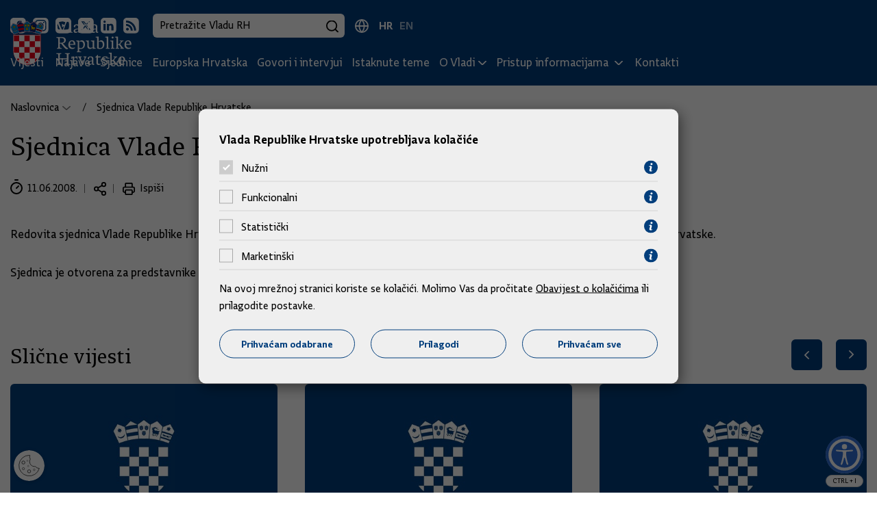

--- FILE ---
content_type: text/html; charset=utf-8
request_url: https://vlada.gov.hr/print.aspx?id=2899&url=print
body_size: 18372
content:

<!DOCTYPE html>
<html lang="hr">

<head>



            <script src="/Scripts/gd-cookie-config.js"></script>
        <script src="/Scripts/gd-cookie.js"></script>
 
    <meta charset="utf-8">
    <meta http-equiv="X-UA-Compatible" content="IE=edge">
    <meta name="viewport" content="width=device-width, initial-scale=1, user-scalable=yes">

    <title>Sjednica Vlade Republike Hrvatske | Vlada Republike Hrvatske</title>
    <base href="/">
    <meta name="description" content="">
    <meta name="robots" />
    <meta name="author" content="Globaldizajn d.o.o.">

    <meta property="og:title" content="Sjednica Vlade Republike Hrvatske" />
    <meta property="og:description" content="" />
    <meta property="og:image" content="/img/placeholder.jpg?preset=article-main-img" />
    <meta property="og:url" content="http://vlada.gov.hr/print.aspx?id=2899&amp;url=print" />
    <meta property="og:type" content="website" />

    <link rel="apple-touch-icon" sizes="180x180" href="/img/favicon/apple-touch-icon.png">
    <link rel="icon" type="image/svg+xml" href="/img/favicon/favicon.svg">
    <link rel="icon" type="image/png" href="/img/favicon/favicon-96x96.png" sizes="96x96">
    <link rel="shortcut icon" href="/img/favicon/favicon.ico?v=2">


    <link href="/cssbundle?v=JKqBcI0ttsYXwp1TK36vT5ZSlQHtRzNfFx5SdBySXMQ1" rel="stylesheet"/>




    <script>
        var prefix = "/";
        var lng = "hr";
        var lngId = "2";
        const loadMoreUrl = '/Home/LoadMore';
        var vijestiUrl = 'https://vlada.gov.hr/vijesti/8';

    </script>


    <script async src="https://www.googletagmanager.com/gtag/js?id=UA-138009196-1"></script>
    <script>
        window.dataLayer = window.dataLayer || [];
        function gtag() { dataLayer.push(arguments); }
        gtag('js', new Date());

        gtag('config', 'UA-138009196-1');
        gtag('config', 'UA-52417765-3');
    </script>

</head>

<body>
 


    <a href="#SubpageScreen" class="screen-reader-text js-anchor">
        Preskoči na glavni sadržaj
    </a>
    <div class="dark-overlay"></div>
    <div class="hidden-side-nav">
        <a href="javascript:void();" class="close-nav">
            Zatvori
            <span class="close-nav-ico"></span>
        </a>
        <ul>
            <li class="nav-mobile-wrapper">
                <div class="nav-mobile-container"></div>
            </li>
        </ul>
    </div>

    <header>
        <div class="top-bar">
            <div class="top-bar-content">
                <div class="top-bar-right">
                    <ul class="social-list">
                        <li>
                            <a href="https://www.facebook.com/HrvatskaVlada" target="_blank">
                                <svg width="23" height="23" viewBox="0 0 23 23" fill="none" xmlns="http://www.w3.org/2000/svg">
                                    <path d="M21.129 1.512C20.6526 1.03315 20.0864 0.653081 19.4628 0.393613C18.8392 0.134144 18.1704 0.000380748 17.495 0H5.146C3.78241 0.00395742 2.47581 0.547394 1.5116 1.5116C0.547394 2.47581 0.00395742 3.78241 0 5.146L0 17.495C0.00395742 18.8586 0.547394 20.1652 1.5116 21.1294C2.47581 22.0936 3.78241 22.637 5.146 22.641H9.73V14.358H6.949V11.116H9.73V8.727C9.67337 8.16189 9.74105 7.59124 9.92827 7.05505C10.1155 6.51887 10.4177 6.03012 10.8138 5.62309C11.2099 5.21606 11.6902 4.90059 12.2211 4.69881C12.752 4.49703 13.3206 4.41381 13.887 4.455C14.7204 4.4515 15.5533 4.4939 16.382 4.582V7.476H14.682C13.339 7.476 13.082 8.115 13.082 9.051V11.116H16.292L15.874 14.358H13.077V22.64H17.495C18.8586 22.636 20.1652 22.0926 21.1294 21.1284C22.0936 20.1642 22.637 18.8576 22.641 17.494V5.146C22.6406 4.47056 22.5069 3.80184 22.2474 3.17822C21.9879 2.5546 21.6079 1.98836 21.129 1.512Z" fill="white" />
                                </svg>
                            </a>
                        </li>
                        <li>
                            <a href="https://www.instagram.com/vlada__rh/?hl=en" target="_blank">
                                <svg width="23" height="23" viewBox="0 0 23 23" fill="none" xmlns="http://www.w3.org/2000/svg">
                                    <path d="M21.129 1.513C20.6527 1.03397 20.0865 0.653716 19.4629 0.394074C18.8393 0.134432 18.1705 0.000511833 17.495 0L5.146 0C3.78241 0.00395742 2.4758 0.547394 1.5116 1.5116C0.547391 2.47581 0.00395742 3.78241 0 5.146V17.5C0.00395742 18.8636 0.547391 20.1702 1.5116 21.1344C2.4758 22.0986 3.78241 22.642 5.146 22.646H17.495C18.8584 22.6418 20.1648 22.0982 21.1288 21.134C22.0927 20.1699 22.6361 18.8634 22.64 17.5V5.147C22.6398 4.47162 22.5062 3.80293 22.2469 3.17931C21.9876 2.55568 21.6077 1.98941 21.129 1.513ZM19.576 14.746C19.5622 15.435 19.4316 16.1166 19.19 16.762C18.9766 17.3137 18.6503 17.8148 18.2321 18.233C17.8138 18.6513 17.3127 18.9776 16.761 19.191C16.1156 19.4325 15.434 19.563 14.745 19.577C13.859 19.617 13.576 19.627 11.32 19.627C9.06401 19.627 8.78202 19.617 7.89502 19.577C7.20604 19.5631 6.52437 19.4326 5.879 19.191C5.32729 18.9776 4.82624 18.6513 4.40796 18.233C3.98968 17.8148 3.6634 17.3137 3.45001 16.762C3.20826 16.1167 3.07773 15.435 3.064 14.746C3.023 13.86 3.01401 13.577 3.01401 11.321C3.01401 9.065 3.024 8.782 3.064 7.896C3.07773 7.20701 3.20826 6.52534 3.45001 5.88C3.66351 5.32835 3.98984 4.82736 4.40811 4.40909C4.82638 3.99082 5.32735 3.6645 5.879 3.451C6.52431 3.20916 7.20602 3.07864 7.89502 3.065C8.78102 3.025 9.06401 3.015 11.32 3.015C13.576 3.015 13.859 3.025 14.745 3.065C15.434 3.07868 16.1157 3.2092 16.761 3.451C17.3127 3.6645 17.8136 3.99082 18.2319 4.40909C18.6502 4.82736 18.9765 5.32835 19.19 5.88C19.4321 6.52664 19.5626 7.20967 19.576 7.9C19.617 8.786 19.626 9.069 19.626 11.325C19.626 13.581 19.617 13.864 19.576 14.75" fill="white" />
                                    <path d="M11.32 8.552C10.7724 8.552 10.237 8.7144 9.78163 9.01866C9.32627 9.32292 8.97138 9.75538 8.7618 10.2614C8.55222 10.7673 8.49739 11.3241 8.60423 11.8612C8.71108 12.3983 8.9748 12.8917 9.36205 13.279C9.7493 13.6662 10.2427 13.93 10.7798 14.0368C11.3169 14.1436 11.8737 14.0888 12.3797 13.8792C12.8856 13.6696 13.3181 13.3147 13.6224 12.8594C13.9266 12.404 14.089 11.8687 14.089 11.321C14.089 10.5866 13.7973 9.88231 13.278 9.36302C12.7587 8.84373 12.0544 8.552 11.32 8.552Z" fill="white" />
                                    <path d="M17.796 6.42196C17.6577 6.06373 17.446 5.73842 17.1743 5.46698C16.9027 5.19554 16.5773 4.984 16.219 4.84596C15.7252 4.66289 15.2036 4.56615 14.677 4.55996C13.801 4.51996 13.539 4.51196 11.321 4.51196C9.10298 4.51196 8.84097 4.52096 7.96497 4.55996C7.43803 4.56607 6.91608 4.66282 6.42197 4.84596C6.06389 4.98422 5.7387 5.19586 5.46729 5.46728C5.19587 5.73869 4.98424 6.06389 4.84598 6.42196C4.66308 6.9158 4.56633 7.43738 4.55997 7.96396C4.51997 8.83996 4.51196 9.10296 4.51196 11.321C4.51196 13.539 4.51997 13.801 4.55997 14.677C4.56636 15.2039 4.6631 15.7258 4.84598 16.22C4.98413 16.5781 5.19573 16.9034 5.46716 17.1748C5.73859 17.4462 6.06383 17.6578 6.42197 17.796C6.91612 17.979 7.43805 18.0757 7.96497 18.082C8.84097 18.122 9.10298 18.131 11.321 18.131C13.539 18.131 13.802 18.122 14.677 18.082C15.2036 18.0756 15.7251 17.9789 16.219 17.796C16.5773 17.658 16.9028 17.4465 17.1744 17.175C17.446 16.9036 17.6578 16.5782 17.796 16.22C17.979 15.7258 18.0757 15.2039 18.082 14.677C18.122 13.801 18.13 13.539 18.13 11.321C18.13 9.10296 18.122 8.83996 18.082 7.96396C18.0757 7.43737 17.979 6.91577 17.796 6.42196ZM11.322 15.586C10.4784 15.586 9.65383 15.3358 8.95245 14.8672C8.25108 14.3985 7.70443 13.7324 7.38162 12.9531C7.05881 12.1738 6.97435 11.3162 7.13892 10.4889C7.30348 9.66157 7.70968 8.90162 8.30615 8.30515C8.90262 7.70868 9.66257 7.30248 10.4899 7.13791C11.3172 6.97335 12.1748 7.05781 12.9541 7.38062C13.7335 7.70342 14.3996 8.25008 14.8682 8.95145C15.3368 9.65283 15.587 10.4774 15.587 11.321C15.587 12.4521 15.1376 13.5369 14.3378 14.3368C13.5379 15.1366 12.4531 15.586 11.322 15.586ZM15.756 7.88596C15.5582 7.88596 15.3649 7.82732 15.2004 7.71743C15.036 7.60755 14.9078 7.45137 14.8321 7.26865C14.7564 7.08592 14.7366 6.88485 14.7752 6.69087C14.8138 6.49689 14.909 6.31871 15.0489 6.17886C15.1887 6.039 15.3669 5.94376 15.5609 5.90518C15.7549 5.86659 15.9559 5.88639 16.1386 5.96208C16.3214 6.03777 16.4776 6.16594 16.5874 6.33039C16.6973 6.49484 16.756 6.68818 16.756 6.88596C16.756 7.15118 16.6506 7.40553 16.4631 7.59307C16.2755 7.78061 16.0212 7.88596 15.756 7.88596Z" fill="white" />
                                </svg>

                            </a>
                        </li>

                        <li>
                            <a href="https://www.youtube.com/user/wwwvladahr" target="_blank">
                                <svg width="23" height="23" viewBox="0 0 23 23" fill="none" xmlns="http://www.w3.org/2000/svg">
                                    <path d="M21.129 1.512C20.6527 1.03315 20.0864 0.653081 19.4628 0.393613C18.8392 0.134144 18.1704 0.000380748 17.495 0L5.146 0C3.78241 0.00395742 2.4758 0.547394 1.5116 1.5116C0.547391 2.47581 0.00395742 3.78241 0 5.146V17.5C0.00395742 18.8636 0.547391 20.1702 1.5116 21.1344C2.4758 22.0986 3.78241 22.642 5.146 22.646H17.495C18.8586 22.642 20.1652 22.0986 21.1294 21.1344C22.0936 20.1702 22.637 18.8636 22.641 17.5V5.147C22.6406 4.47156 22.5068 3.80284 22.2474 3.17922C21.9879 2.5556 21.6079 1.98936 21.129 1.513M19.448 15.432C19.3522 15.793 19.1632 16.1226 18.8999 16.3876C18.6366 16.6526 18.3084 16.8438 17.948 16.942C15.7489 17.2065 13.5348 17.3257 11.32 17.299C9.10523 17.3257 6.89111 17.2065 4.69202 16.942C4.33162 16.8438 4.00337 16.6526 3.74011 16.3876C3.47686 16.1226 3.28785 15.793 3.19202 15.432C2.9477 14.0758 2.82919 12.7 2.83801 11.322C2.82918 9.94402 2.94768 8.56817 3.19202 7.212C3.28785 6.85096 3.47686 6.52144 3.74011 6.25643C4.00337 5.99142 4.33162 5.80023 4.69202 5.702C9.09787 5.22613 13.5421 5.22613 17.948 5.702C18.3084 5.80023 18.6366 5.99142 18.8999 6.25643C19.1632 6.52144 19.3522 6.85096 19.448 7.212C19.6924 8.56817 19.8109 9.94402 19.802 11.322C19.8109 12.7 19.6924 14.0758 19.448 15.432Z" fill="white" />
                                    <path d="M9.58496 13.8441L14.019 11.3211L9.58496 8.79907V13.8441Z" fill="white" />
                                </svg>
                            </a>
                        </li>
                        <li>
                            <a href="https://twitter.com/VladaRH" target="_blank">
                                <svg width="23" height="23" viewBox="0 0 23 23" fill="none" xmlns="http://www.w3.org/2000/svg">
                                    <path d="M21.1289 1.511C20.6525 1.03233 20.0863 0.652447 19.4626 0.393151C18.839 0.133855 18.1702 0.000249644 17.4949 0L5.146 0C3.78233 0.00369488 2.47549 0.547048 1.51123 1.51131C0.546968 2.47557 0.00369488 3.78233 0 5.146V17.495C0.00395866 18.8585 0.547485 20.165 1.51172 21.129C2.47595 22.0931 3.7825 22.6363 5.146 22.64H17.4949C18.8584 22.6363 20.1652 22.0931 21.1294 21.129C22.0936 20.165 22.6372 18.8585 22.6411 17.495V5.146C22.6409 4.47063 22.5071 3.80195 22.2478 3.17834C21.9885 2.55472 21.6086 1.98845 21.1299 1.512M13.9109 17.437L10.6411 13.161L6.89893 17.437H4.81909L9.66797 11.895L4.552 5.205H8.83301L11.79 9.113L15.209 5.205H17.2839L12.751 10.386L18.084 17.436L13.9109 17.437Z" fill="white" />
                                    <path d="M6.97705 6.3811L14.4829 16.1941H15.6331L8.21094 6.3811H6.97705Z" fill="white" />
                                </svg>
                            </a>
                        </li>
                        <li>
                            <a href="https://www.linkedin.com/company/vlada-republike-hrvatske" target="_blank">
                                <svg width="23" height="23" viewBox="0 0 23 23" fill="none" xmlns="http://www.w3.org/2000/svg">
                                    <path d="M11.3198 22.642H17.4949C18.8585 22.6383 20.1654 22.095 21.1296 21.1307C22.0939 20.1664 22.6372 18.8597 22.6409 17.496V5.147C22.6374 3.78316 22.0942 2.47614 21.1299 1.51166C20.1656 0.547186 18.8587 0.00369604 17.4949 0L5.146 0C3.7825 0.00369367 2.47595 0.546909 1.51172 1.51096C0.547485 2.475 0.00395866 3.78151 0 5.145V17.5C0.00395742 18.8636 0.547269 20.1702 1.51147 21.1344C2.47568 22.0986 3.78241 22.642 5.146 22.646L11.3198 22.642ZM9.06299 8.908H12.196V9.914C12.5518 9.51916 12.9876 9.2049 13.4746 8.99225C13.9616 8.7796 14.4886 8.67348 15.02 8.681C17.081 8.681 18.627 10.041 18.627 13.009V18.556H15.4939V13.4C15.4939 12.1 15.041 11.215 13.907 11.215C13.552 11.217 13.2067 11.332 12.9214 11.5432C12.6361 11.7544 12.4253 12.051 12.3198 12.39C12.2303 12.6411 12.1885 12.9066 12.196 13.173V18.555H9.06299V8.908ZM5.66284 4.087C5.88555 4.07991 6.10749 4.11887 6.31445 4.20144C6.52142 4.28402 6.70905 4.40842 6.86572 4.56687C7.02239 4.72532 7.14463 4.91441 7.22485 5.12229C7.30508 5.33018 7.34164 5.55238 7.33203 5.775C7.33886 5.99772 7.29962 6.21946 7.2168 6.42632C7.13398 6.63319 7.00922 6.82073 6.85059 6.97721C6.69195 7.13369 6.50266 7.25574 6.29468 7.33572C6.0867 7.41569 5.86445 7.45188 5.64185 7.442C5.42278 7.44898 5.2048 7.41035 5.00146 7.32854C4.79813 7.24673 4.61388 7.12353 4.46069 6.96678C4.30751 6.81002 4.18867 6.62313 4.11157 6.41796C4.03447 6.2128 4.00091 5.99384 4.01294 5.775C3.99747 5.55267 4.02909 5.32959 4.10596 5.1204C4.18282 4.91121 4.30325 4.72065 4.45898 4.56123C4.61472 4.40181 4.80243 4.27714 5.00977 4.1954C5.2171 4.11367 5.44021 4.07673 5.66284 4.087ZM4.09595 8.908H7.229V18.556H4.09595V8.908Z" fill="white" />
                                </svg>
                            </a>
                        </li>
                        <li>
                            <a href="https://vlada.gov.hr/rss/18210">
                                <svg width="23" height="23" viewBox="0 0 23 23" fill="none" xmlns="http://www.w3.org/2000/svg">
                                    <path d="M17.4951 0H5.146C3.78233 0.00369488 2.47549 0.547048 1.51123 1.51131C0.546968 2.47557 0.00369488 3.78233 0 5.146V17.495C0.00395866 18.8585 0.547485 20.165 1.51172 21.129C2.47595 22.0931 3.7825 22.6363 5.146 22.64H17.4951C18.8585 22.636 20.1647 22.0927 21.1289 21.1288C22.0931 20.1648 22.6369 18.8584 22.6411 17.495V5.146C22.6372 3.78241 22.0936 2.47581 21.1294 1.5116C20.1652 0.547394 18.8587 0.00395742 17.4951 0ZM6.01807 18.626C5.6225 18.626 5.23564 18.5087 4.90674 18.2889C4.57784 18.0692 4.32179 17.7568 4.17041 17.3914C4.01903 17.0259 3.97947 16.6238 4.05664 16.2358C4.13381 15.8479 4.3243 15.4915 4.604 15.2118C4.88371 14.9321 5.23997 14.7416 5.62793 14.6644C6.01589 14.5873 6.41775 14.6269 6.7832 14.7782C7.14866 14.9296 7.46139 15.186 7.68115 15.5149C7.90092 15.8438 8.01807 16.2304 8.01807 16.626C8.01807 17.1564 7.8072 17.6651 7.43213 18.0402C7.05706 18.4153 6.5485 18.626 6.01807 18.626ZM10.8608 18.626C10.8606 16.81 10.1392 15.0684 8.85498 13.7844C7.57076 12.5003 5.82921 11.779 4.01318 11.779V8.94C6.58207 8.94 9.04583 9.96049 10.8623 11.777C12.6788 13.5934 13.6992 16.0571 13.6992 18.626H10.8608ZM15.7041 18.626C15.7041 15.5256 14.4726 12.5522 12.2803 10.3599C10.088 8.16762 7.11454 6.936 4.01416 6.936V4.014C5.93317 4.014 7.83351 4.39198 9.60645 5.12635C11.3794 5.86072 12.9902 6.93711 14.3472 8.29405C15.7041 9.65099 16.7803 11.2619 17.5146 13.0348C18.249 14.8078 18.627 16.708 18.627 18.627L15.7041 18.626Z" fill="white" />
                                </svg>
                            </a>
                        </li>

                    </ul>
                    <div class="search-box-desktop-container">
                        <form class="search-box" action="https://vlada.gov.hr/rezultati-pretrazivanja/49" method="get">
                            <input type="text" placeholder="Pretražite Vladu RH" name="pojam" class="search-input">
                            <button type="submit" class="search-icon"></button>
                        </form>
                    </div>

                    <button type="button" class="search-box-trigger-mobile"></button>

                    <ul class="language-selector">
                        <li class="active">
                            <a href="/">HR</a>
                        </li>
                        <li class="">
                            <a href="/en">EN</a>
                        </li>
                    </ul>
                </div>
            </div>
        </div>
        <nav class="main-nav">
            <div class="container">
                <div class="nav-desktop-container">
                    <a href="/" class="logo">
                        <img src="/img/vlada-rh-logo.svg" alt="Vlada Republike Hrvatske">
                    </a>
<ul class="nav-menu nav-list">
        <li class="">
                <a href="https://vlada.gov.hr/vijesti/8">
                    Vijesti
                </a>
        </li>
        <li class="">
                <a href="https://vlada.gov.hr/najave/45547">
                    Najave
                </a>
        </li>
        <li class="">
                <a href="https://vlada.gov.hr/sjednice/9">
                    Sjednice
                </a>
        </li>
        <li class="">
                <a href="https://vlada.gov.hr/europska-hrvatska/45605">
                    Europska Hrvatska
                </a>
        </li>
        <li class="">
                <a href="https://vlada.gov.hr/govori-i-intervjui/25293">
                    Govori i intervjui
                </a>
        </li>
        <li class="">
                <a href="https://vlada.gov.hr/istaknute-teme/11">
                    Istaknute teme
                </a>
        </li>
        <li class="has-submenu">
                <a href="#" class="submenu-toggle">O Vladi</a>
                <ul class="submenu">
                        <li>
                            <a href="https://vlada.gov.hr/kako-funkcionira-vlada/64">
                                Kako funkcionira Vlada
                            </a>
                        </li>
                        <li>
                            <a href="https://vlada.gov.hr/predsjednik-vlade-65/65">
                                Predsjednik Vlade
                            </a>
                        </li>
                        <li>
                            <a href="https://vlada.gov.hr/vlada/66">
                                Vlada
                            </a>
                        </li>
                        <li>
                            <a href="https://vlada.gov.hr/prethodne-vlade/68">
                                Prethodne Vlade
                            </a>
                        </li>
                </ul>
        </li>
        <li class="has-submenu">
                <a href="#" class="submenu-toggle">Pristup informacijama </a>
                <ul class="submenu">
                        <li>
                            <a href="https://vlada.gov.hr/sluzbenik-za-informiranje/11860">
                                Službenik za informiranje 
                            </a>
                        </li>
                        <li>
                            <a href="https://vlada.gov.hr/financijski-dokumenti/14811">
                                Financijski dokumenti
                            </a>
                        </li>
                        <li>
                            <a href="https://vlada.gov.hr/zakoni-i-ostali-propisi/14664">
                                Zakoni i ostali propisi
                            </a>
                        </li>
                        <li>
                            <a href="https://vlada.gov.hr/javna-nabava/11865">
                                Javna nabava
                            </a>
                        </li>
                        <li>
                            <a href="https://vlada.gov.hr/programi-strategije-planovi-i-izvjesca/14636">
                                Programi, strategije, planovi i izvješća 
                            </a>
                        </li>
                        <li>
                            <a href="https://vlada.gov.hr/zaposljavanje/14662">
                                Zapošljavanje
                            </a>
                        </li>
                        <li>
                            <a href="https://vlada.gov.hr/popisi-i-ostale-informacije/14663">
                                Popisi i ostale informacije
                            </a>
                        </li>
                        <li>
                            <a href="https://vlada.gov.hr/najcesca-pitanja-i-odgovori/14792">
                                Najčešća pitanja i odgovori
                            </a>
                        </li>
                </ul>
        </li>
        <li class="">
                <a href="https://vlada.gov.hr/kontakti/16">
                    Kontakti
                </a>
        </li>
</ul>
                    <div class="mobile-nav-wrapper align-self-center">
                        <span>Izbornik</span>
                        <svg xmlns="http://www.w3.org/2000/svg" width="26" height="20" viewBox="0 0 26 20"><g transform="translate(1.5 2.37)"><path d="M23,1.5H0A1.5,1.5,0,0,1-1.5,0,1.5,1.5,0,0,1,0-1.5H23A1.5,1.5,0,0,1,24.5,0,1.5,1.5,0,0,1,23,1.5Z" transform="translate(0 8.13)" /><path d="M23,1.5H0A1.5,1.5,0,0,1-1.5,0,1.5,1.5,0,0,1,0-1.5H23A1.5,1.5,0,0,1,24.5,0,1.5,1.5,0,0,1,23,1.5Z" transform="translate(0 -0.87)" /><path d="M23,1.5H0A1.5,1.5,0,0,1-1.5,0,1.5,1.5,0,0,1,0-1.5H23A1.5,1.5,0,0,1,24.5,0,1.5,1.5,0,0,1,23,1.5Z" transform="translate(0 16.13)" /></g></svg>
                    </div>
                </div>
            </div>
        </nav>
        <div class="search-box-mobile-container"></div>
    </header>

    


<div class="container article-page-wrapper" id="SubpageScreen">
    
    <article>


<ul class="breadcrumbs" id="breadcrumbs">
    
    <li class="breadcrumb-item has-dropdown">
        <a class="breadcrumb-button" href="https://vlada.gov.hr/">
            Naslovnica
        </a>
        <div class="bread-dropdown-menu">
            <ul>
                    <li>
                        <a href="https://vlada.gov.hr/vijesti/8">
                            Vijesti
                        </a>
                    </li>
                    <li>
                        <a href="https://vlada.gov.hr/najave/45547">
                            Najave
                        </a>
                    </li>
                    <li>
                        <a href="https://vlada.gov.hr/sjednice/9">
                            Sjednice
                        </a>
                    </li>
                    <li>
                        <a href="https://vlada.gov.hr/europska-hrvatska/45605">
                            Europska Hrvatska
                        </a>
                    </li>
                    <li>
                        <a href="https://vlada.gov.hr/govori-i-intervjui/25293">
                            Govori i intervjui
                        </a>
                    </li>
                    <li>
                        <a href="https://vlada.gov.hr/istaknute-teme/11">
                            Istaknute teme
                        </a>
                    </li>
                    <li>
                        <a href="https://vlada.gov.hr/o-vladi/15">
                            O Vladi
                        </a>
                    </li>
                    <li>
                        <a href="https://vlada.gov.hr/pristup-informacijama/11859">
                            Pristup informacijama 
                        </a>
                    </li>
                    <li>
                        <a href="https://vlada.gov.hr/kontakti/16">
                            Kontakti
                        </a>
                    </li>
            </ul>
        </div>
    </li>

   
        <li class="breadcrumb-item">
            <a class="breadcrumb-button" href="https://vlada.gov.hr/sjednica-vlade-republike-hrvatske/2899">
                Sjednica Vlade Republike Hrvatske
            </a>

        </li>
</ul>
        
        <h1>Sjednica Vlade Republike Hrvatske</h1>



        <ul class="news-item-details">
            <li><div class="date-list">11.06.2008.</div></li>

            <li class="share-ico"><a href="javascript:void(0);" class="share" id="open-modal"></a></li>
            <li class="print-page-ico"><a href="javascript:void(0);" class="print-page">Ispiši</a></li>

        </ul>



    <div class="article-content">

        Redovita sjednica Vlade Republike Hrvatske, održat će se u 
    četvrtak, 12. lipnja 2008. godine, u 
    13.00 sati, u zgradi Vlade Republike Hrvatske.<br><br>Sjednica je otvorena za predstavnike medija.<br><br>
    </div>


        






    </article>

   

    

<section class="similar-news">
    <div class="similar-news-heading-nav">
        <h2>Slične vijesti</h2>
        <div class="swiper-button-prev"></div>
        <div class="swiper-button-next"></div>
    </div>

    <div class="swiper">
        <div class="swiper-wrapper">
                <div class="swiper-slide">
                    <a href="https://vlada.gov.hr/predsjednik-vlade-s-predsjednicom-federacije-bih-i-predsjednikom-vlade-federacije-bih/46020" class="news-card">
                        <div class="card-image-wrapper">
                            <img src="/img/placeholder.jpg?preset=news-carousel-img" alt="Predsjednik Vlade s predsjednicom Federacije BiH i predsjednikom Vlade Federacije BiH " class="card-image" />
                        </div>
                        <div class="card-content">
                            <h3 class="card-title">Predsjednik Vlade s predsjednicom Federacije BiH i predsjednikom Vlade Federacije BiH </h3>
                            <p class="card-description">Predsjednik Vlade Andrej Plenković sastat će se s predsjednicom Federacije Bosne i Hercegovine Lidijom Bradarom i predsjednikom Vlade Federacije Bosne i Hercegovine Nerminom Nikšićem, <strong>u ponedjeljak, 26. siječnja 2026., u 14 sati, u Banskim dvorima.</strong> </p>
                            <p class="card-date">26.01.2026.</p>
                        </div>
                    </a>
                </div>
                <div class="swiper-slide">
                    <a href="https://vlada.gov.hr/izaslanstvo-vlade-na-polaganju-vijenca-u-prigodi-obiljezavanja-medjunarodnog-dana-sjecanja-na-zrtve-holokausta/46027" class="news-card">
                        <div class="card-image-wrapper">
                            <img src="/img/placeholder.jpg?preset=news-carousel-img" alt="Izaslanstvo Vlade na polaganju vijenca u prigodi obilježavanja Međunarodnog dana sjećanja na žrtve Holokausta" class="card-image" />
                        </div>
                        <div class="card-content">
                            <h3 class="card-title">Izaslanstvo Vlade na polaganju vijenca u prigodi obilježavanja Međunarodnog dana sjećanja na žrtve Holokausta</h3>
                            <p class="card-description">Izaslanstvo Vlade Republike Hrvatske sudjelovat će na polaganju vijenca u prigodi obilježavanja Međunarodnog dana sjećanja na žrtve Holokausta, u ponedjeljak, 26. siječnja 2026., u 9.30 sati na Gradskom groblju Mirogoj. </p>
                            <p class="card-date">26.01.2026.</p>
                        </div>
                    </a>
                </div>
                <div class="swiper-slide">
                    <a href="https://vlada.gov.hr/predsjednik-vlade-u-solinu-i-splitu/46016" class="news-card">
                        <div class="card-image-wrapper">
                            <img src="/img/placeholder.jpg?preset=news-carousel-img" alt="Predsjednik Vlade u Solinu i Splitu " class="card-image" />
                        </div>
                        <div class="card-content">
                            <h3 class="card-title">Predsjednik Vlade u Solinu i Splitu </h3>
                            <p class="card-description">Predsjednik Vlade Andrej Plenković sudjelovat će na svečanosti otvorenja radova na izgradnji uređaja za kondicioniranje pitke vode s izvora rijeke Jadro, <strong>u subotu, 24. siječnja 2026. godine, u 9.30 sati, u Solinu</strong> <em>(prostor bivšeg tupinoloma Majdan).</em> </p>
                            <p class="card-date">24.01.2026.</p>
                        </div>
                    </a>
                </div>
                <div class="swiper-slide">
                    <a href="https://vlada.gov.hr/predsjednik-vlade-na-otvorenju-tvornice-koncar-transformatorski-kotlovi/46006" class="news-card">
                        <div class="card-image-wrapper">
                            <img src="/img/placeholder.jpg?preset=news-carousel-img" alt="Predsjednik Vlade na otvorenju tvornice Končar – Transformatorski kotlovi" class="card-image" />
                        </div>
                        <div class="card-content">
                            <h3 class="card-title">Predsjednik Vlade na otvorenju tvornice Končar – Transformatorski kotlovi</h3>
                            <p class="card-description">Predsjednik Vlade Andrej Plenković sudjelovat će na svečanosti otvorenja tvornice Končar - Transformatorski kotlovi,&nbsp;<strong>u petak, 23. siječnja 2026., u 14 sati, u Ulici Ive Politea 64</strong>&nbsp;(Sesvete, grad Zagreb). </p>
                            <p class="card-date">23.01.2026.</p>
                        </div>
                    </a>
                </div>
                <div class="swiper-slide">
                    <a href="https://vlada.gov.hr/139-sjednica-vlade-46005/46005" class="news-card">
                        <div class="card-image-wrapper">
                            <img src="/img/placeholder.jpg?preset=news-carousel-img" alt="139. sjednica Vlade" class="card-image" />
                        </div>
                        <div class="card-content">
                            <h3 class="card-title">139. sjednica Vlade</h3>
                            <p class="card-description">Sjednica Vlade održat će se&nbsp;<strong>u petak, 23. siječnja 2026., u 10 sati, u Nacionalnoj i sveučilišnoj knjižnici</strong>. </p>
                            <p class="card-date">23.01.2026.</p>
                        </div>
                    </a>
                </div>
                <div class="swiper-slide">
                    <a href="https://vlada.gov.hr/predsjednik-vlade-plenkovic-na-izvanrednom-sastanku-europskog-vijeca-45998/45998" class="news-card">
                        <div class="card-image-wrapper">
                            <img src="/img/placeholder.jpg?preset=news-carousel-img" alt="Predsjednik Vlade Plenković na izvanrednom sastanku Europskog vijeća" class="card-image" />
                        </div>
                        <div class="card-content">
                            <h3 class="card-title">Predsjednik Vlade Plenković na izvanrednom sastanku Europskog vijeća</h3>
                            <p class="card-description">Predsjednik Vlade Andrej Plenković sudjelovat će na izvanrednom sastanku Europskog vijeća, <strong>u četvrtak, 22. siječnja 2026., u Bruxellesu.</strong> </p>
                            <p class="card-date">22.01.2026.</p>
                        </div>
                    </a>
                </div>
        </div>
    </div>
</section>


</div>



<div id="modal" class="modal-overlay" role="dialog" aria-modal="true" aria-labelledby="modalTitle" aria-describedby="modalDescription" tabindex="-1">
    <div class="modal-container">
        <div class="modal-header">
            <h2 id="modalTitle" class="modal-title">Podijelite stranicu</h2>
            <button id="close-modal" class="close-button" aria-label="Zatvori modal">
                <svg xmlns="http://www.w3.org/2000/svg" viewBox="0 0 24 24" fill="currentColor" aria-hidden="true">
                    <path fill-rule="evenodd" d="M5.47 5.47a.75.75 0 0 1 1.06 0L12 10.94l5.47-5.47a.75.75 0 1 1 1.06 1.06L13.06 12l5.47 5.47a.75.75 0 1 1-1.06 1.06L12 13.06l-5.47 5.47a.75.75 0 0 1-1.06-1.06L10.94 12 5.47 6.53a.75.75 0 0 1 0-1.06Z" clip-rule="evenodd" />
                </svg>
            </button>
        </div>
        <div class="modal-body">
            <div class="share-items-wrapper">
                <a href="https://www.facebook.com/sharer/sharer.php?u=http%3a%2f%2fvlada.gov.hr%2fprint.aspx%3fid%3d2899%26url%3dprint" target="_blank" title="Podijeli na Facebooku" class="fb-share">
                    <svg width="23" height="23" viewBox="0 0 23 23" fill="none" xmlns="http://www.w3.org/2000/svg">
                        <path d="M21.129 1.512C20.6526 1.03315 20.0864 0.653081 19.4628 0.393613C18.8392 0.134144 18.1704 0.000380748 17.495 0H5.146C3.78241 0.00395742 2.47581 0.547394 1.5116 1.5116C0.547394 2.47581 0.00395742 3.78241 0 5.146L0 17.495C0.00395742 18.8586 0.547394 20.1652 1.5116 21.1294C2.47581 22.0936 3.78241 22.637 5.146 22.641H9.73V14.358H6.949V11.116H9.73V8.727C9.67337 8.16189 9.74105 7.59124 9.92827 7.05505C10.1155 6.51887 10.4177 6.03012 10.8138 5.62309C11.2099 5.21606 11.6902 4.90059 12.2211 4.69881C12.752 4.49703 13.3206 4.41381 13.887 4.455C14.7204 4.4515 15.5533 4.4939 16.382 4.582V7.476H14.682C13.339 7.476 13.082 8.115 13.082 9.051V11.116H16.292L15.874 14.358H13.077V22.64H17.495C18.8586 22.636 20.1652 22.0926 21.1294 21.1284C22.0936 20.1642 22.637 18.8576 22.641 17.494V5.146C22.6406 4.47056 22.5069 3.80184 22.2474 3.17822C21.9879 2.5546 21.6079 1.98836 21.129 1.512Z" fill="#033E7C" />
                    </svg>
                    <span>Podijelite na Facebook-u</span>
                </a>

                <a href="http://x.com/share?text=Sjednica Vlade Republike Hrvatske&amp;url=http%3a%2f%2fvlada.gov.hr%2fprint.aspx%3fid%3d2899%26url%3dprint" target="_blank">
                    <svg width="23" height="23" viewBox="0 0 23 23" fill="none" xmlns="http://www.w3.org/2000/svg">
                        <path d="M21.1289 1.511C20.6525 1.03233 20.0863 0.652447 19.4626 0.393151C18.839 0.133855 18.1702 0.000249644 17.4949 0L5.146 0C3.78233 0.00369488 2.47549 0.547048 1.51123 1.51131C0.546968 2.47557 0.00369488 3.78233 0 5.146V17.495C0.00395866 18.8585 0.547485 20.165 1.51172 21.129C2.47595 22.0931 3.7825 22.6363 5.146 22.64H17.4949C18.8584 22.6363 20.1652 22.0931 21.1294 21.129C22.0936 20.165 22.6372 18.8585 22.6411 17.495V5.146C22.6409 4.47063 22.5071 3.80195 22.2478 3.17834C21.9885 2.55472 21.6086 1.98845 21.1299 1.512M13.9109 17.437L10.6411 13.161L6.89893 17.437H4.81909L9.66797 11.895L4.552 5.205H8.83301L11.79 9.113L15.209 5.205H17.2839L12.751 10.386L18.084 17.436L13.9109 17.437Z" fill="#033E7C" />
                        <path d="M6.97705 6.3811L14.4829 16.1941H15.6331L8.21094 6.3811H6.97705Z" fill="#033E7C" />
                    </svg>
                    <span>Podijelite na X-u</span>
                </a>

            </div>
            <div class="modal-actions">
                <button id="cancel-modal" class="action-button primary-btn">Odustani</button>
            </div>
        </div>
    </div>
</div>

    <footer>
        <div class="container">
            <div class="footer-grid">
                            <div class="footer-column">
                                <h3>e-Građani</h3>
                                <ul class="footer-links">
	<li><a href="https://pretinac.gov.hr/KorisnickiPretinac/eGradani.html" target="_blank">e-Građani</a></li>
	<li><a href="https://savjetovanja.gov.hr/" target="_blank">e-Savjetovanja</a></li>
	<li><a href="http://data.gov.hr/" target="_blank">Portal otvorenih podataka RH</a>&nbsp;</li>
	<li><a href="https://izvoz.gov.hr/" target="_blank">Izvozni portal</a></li>
</ul>

                            </div>
                            <div class="footer-column">
                                <h3>Adresar</h3>
                                <ul class="footer-links">
	<li><a href="http://www.digured.hr/" target="_blank">Središnji katalog službenih dokumenata RH</a>&nbsp;</li>
	<li><a href="https://sredisnjikatalogrh.gov.hr/adresar/adresar-tijela-javne-vlasti" target="_blank">Adresar tijela javne vlasti</a></li>
	<li><a href="https://sredisnjikatalogrh.gov.hr/politicke-stranke-i-izbori/adresar-politickih-stranaka" target="_blank">Adresar političkih stranaka u RH</a></li>
	<li><a href="https://sredisnjikatalogrh.gov.hr/adresar/tko-je-tko" target="_blank">Popis dužnosnika u RH</a></li>
</ul>

                            </div>

                <div class="footer-column">
                    <ul class="social-list">
                        <li>
                            <a href="https://www.facebook.com/HrvatskaVlada" target="_blank">
                                <svg width="23" height="23" viewBox="0 0 23 23" fill="none" xmlns="http://www.w3.org/2000/svg">
                                    <path d="M21.129 1.512C20.6526 1.03315 20.0864 0.653081 19.4628 0.393613C18.8392 0.134144 18.1704 0.000380748 17.495 0H5.146C3.78241 0.00395742 2.47581 0.547394 1.5116 1.5116C0.547394 2.47581 0.00395742 3.78241 0 5.146L0 17.495C0.00395742 18.8586 0.547394 20.1652 1.5116 21.1294C2.47581 22.0936 3.78241 22.637 5.146 22.641H9.73V14.358H6.949V11.116H9.73V8.727C9.67337 8.16189 9.74105 7.59124 9.92827 7.05505C10.1155 6.51887 10.4177 6.03012 10.8138 5.62309C11.2099 5.21606 11.6902 4.90059 12.2211 4.69881C12.752 4.49703 13.3206 4.41381 13.887 4.455C14.7204 4.4515 15.5533 4.4939 16.382 4.582V7.476H14.682C13.339 7.476 13.082 8.115 13.082 9.051V11.116H16.292L15.874 14.358H13.077V22.64H17.495C18.8586 22.636 20.1652 22.0926 21.1294 21.1284C22.0936 20.1642 22.637 18.8576 22.641 17.494V5.146C22.6406 4.47056 22.5069 3.80184 22.2474 3.17822C21.9879 2.5546 21.6079 1.98836 21.129 1.512Z" fill="#033E7C" />
                                </svg>
                            </a>
                        </li>
                        <li>
                            <a href="https://www.instagram.com/vlada__rh/?hl=en" target="_blank">
                                <svg width="23" height="23" viewBox="0 0 23 23" fill="none" xmlns="http://www.w3.org/2000/svg">
                                    <path d="M21.129 1.513C20.6527 1.03397 20.0865 0.653716 19.4629 0.394074C18.8393 0.134432 18.1705 0.000511833 17.495 0L5.146 0C3.78241 0.00395742 2.4758 0.547394 1.5116 1.5116C0.547391 2.47581 0.00395742 3.78241 0 5.146V17.5C0.00395742 18.8636 0.547391 20.1702 1.5116 21.1344C2.4758 22.0986 3.78241 22.642 5.146 22.646H17.495C18.8584 22.6418 20.1648 22.0982 21.1288 21.134C22.0927 20.1699 22.6361 18.8634 22.64 17.5V5.147C22.6398 4.47162 22.5062 3.80293 22.2469 3.17931C21.9876 2.55568 21.6077 1.98941 21.129 1.513ZM19.576 14.746C19.5622 15.435 19.4316 16.1166 19.19 16.762C18.9766 17.3137 18.6503 17.8148 18.2321 18.233C17.8138 18.6513 17.3127 18.9776 16.761 19.191C16.1156 19.4325 15.434 19.563 14.745 19.577C13.859 19.617 13.576 19.627 11.32 19.627C9.06401 19.627 8.78202 19.617 7.89502 19.577C7.20604 19.5631 6.52437 19.4326 5.879 19.191C5.32729 18.9776 4.82624 18.6513 4.40796 18.233C3.98968 17.8148 3.6634 17.3137 3.45001 16.762C3.20826 16.1167 3.07773 15.435 3.064 14.746C3.023 13.86 3.01401 13.577 3.01401 11.321C3.01401 9.065 3.024 8.782 3.064 7.896C3.07773 7.20701 3.20826 6.52534 3.45001 5.88C3.66351 5.32835 3.98984 4.82736 4.40811 4.40909C4.82638 3.99082 5.32735 3.6645 5.879 3.451C6.52431 3.20916 7.20602 3.07864 7.89502 3.065C8.78102 3.025 9.06401 3.015 11.32 3.015C13.576 3.015 13.859 3.025 14.745 3.065C15.434 3.07868 16.1157 3.2092 16.761 3.451C17.3127 3.6645 17.8136 3.99082 18.2319 4.40909C18.6502 4.82736 18.9765 5.32835 19.19 5.88C19.4321 6.52664 19.5626 7.20967 19.576 7.9C19.617 8.786 19.626 9.069 19.626 11.325C19.626 13.581 19.617 13.864 19.576 14.75" fill="#033E7C" />
                                    <path d="M11.32 8.552C10.7724 8.552 10.237 8.7144 9.78163 9.01866C9.32627 9.32292 8.97138 9.75538 8.7618 10.2614C8.55222 10.7673 8.49739 11.3241 8.60423 11.8612C8.71108 12.3983 8.9748 12.8917 9.36205 13.279C9.7493 13.6662 10.2427 13.93 10.7798 14.0368C11.3169 14.1436 11.8737 14.0888 12.3797 13.8792C12.8856 13.6696 13.3181 13.3147 13.6224 12.8594C13.9266 12.404 14.089 11.8687 14.089 11.321C14.089 10.5866 13.7973 9.88231 13.278 9.36302C12.7587 8.84373 12.0544 8.552 11.32 8.552Z" fill="#033E7C" />
                                    <path d="M17.796 6.42196C17.6577 6.06373 17.446 5.73842 17.1743 5.46698C16.9027 5.19554 16.5773 4.984 16.219 4.84596C15.7252 4.66289 15.2036 4.56615 14.677 4.55996C13.801 4.51996 13.539 4.51196 11.321 4.51196C9.10298 4.51196 8.84097 4.52096 7.96497 4.55996C7.43803 4.56607 6.91608 4.66282 6.42197 4.84596C6.06389 4.98422 5.7387 5.19586 5.46729 5.46728C5.19587 5.73869 4.98424 6.06389 4.84598 6.42196C4.66308 6.9158 4.56633 7.43738 4.55997 7.96396C4.51997 8.83996 4.51196 9.10296 4.51196 11.321C4.51196 13.539 4.51997 13.801 4.55997 14.677C4.56636 15.2039 4.6631 15.7258 4.84598 16.22C4.98413 16.5781 5.19573 16.9034 5.46716 17.1748C5.73859 17.4462 6.06383 17.6578 6.42197 17.796C6.91612 17.979 7.43805 18.0757 7.96497 18.082C8.84097 18.122 9.10298 18.131 11.321 18.131C13.539 18.131 13.802 18.122 14.677 18.082C15.2036 18.0756 15.7251 17.9789 16.219 17.796C16.5773 17.658 16.9028 17.4465 17.1744 17.175C17.446 16.9036 17.6578 16.5782 17.796 16.22C17.979 15.7258 18.0757 15.2039 18.082 14.677C18.122 13.801 18.13 13.539 18.13 11.321C18.13 9.10296 18.122 8.83996 18.082 7.96396C18.0757 7.43737 17.979 6.91577 17.796 6.42196ZM11.322 15.586C10.4784 15.586 9.65383 15.3358 8.95245 14.8672C8.25108 14.3985 7.70443 13.7324 7.38162 12.9531C7.05881 12.1738 6.97435 11.3162 7.13892 10.4889C7.30348 9.66157 7.70968 8.90162 8.30615 8.30515C8.90262 7.70868 9.66257 7.30248 10.4899 7.13791C11.3172 6.97335 12.1748 7.05781 12.9541 7.38062C13.7335 7.70342 14.3996 8.25008 14.8682 8.95145C15.3368 9.65283 15.587 10.4774 15.587 11.321C15.587 12.4521 15.1376 13.5369 14.3378 14.3368C13.5379 15.1366 12.4531 15.586 11.322 15.586ZM15.756 7.88596C15.5582 7.88596 15.3649 7.82732 15.2004 7.71743C15.036 7.60755 14.9078 7.45137 14.8321 7.26865C14.7564 7.08592 14.7366 6.88485 14.7752 6.69087C14.8138 6.49689 14.909 6.31871 15.0489 6.17886C15.1887 6.039 15.3669 5.94376 15.5609 5.90518C15.7549 5.86659 15.9559 5.88639 16.1386 5.96208C16.3214 6.03777 16.4776 6.16594 16.5874 6.33039C16.6973 6.49484 16.756 6.68818 16.756 6.88596C16.756 7.15118 16.6506 7.40553 16.4631 7.59307C16.2755 7.78061 16.0212 7.88596 15.756 7.88596Z" fill="#033E7C" />
                                </svg>

                            </a>
                        </li>

                        <li>
                            <a href="https://www.youtube.com/user/wwwvladahr" target="_blank">
                                <svg width="23" height="23" viewBox="0 0 23 23" fill="none" xmlns="http://www.w3.org/2000/svg">
                                    <path d="M21.129 1.512C20.6527 1.03315 20.0864 0.653081 19.4628 0.393613C18.8392 0.134144 18.1704 0.000380748 17.495 0L5.146 0C3.78241 0.00395742 2.4758 0.547394 1.5116 1.5116C0.547391 2.47581 0.00395742 3.78241 0 5.146V17.5C0.00395742 18.8636 0.547391 20.1702 1.5116 21.1344C2.4758 22.0986 3.78241 22.642 5.146 22.646H17.495C18.8586 22.642 20.1652 22.0986 21.1294 21.1344C22.0936 20.1702 22.637 18.8636 22.641 17.5V5.147C22.6406 4.47156 22.5068 3.80284 22.2474 3.17922C21.9879 2.5556 21.6079 1.98936 21.129 1.513M19.448 15.432C19.3522 15.793 19.1632 16.1226 18.8999 16.3876C18.6366 16.6526 18.3084 16.8438 17.948 16.942C15.7489 17.2065 13.5348 17.3257 11.32 17.299C9.10523 17.3257 6.89111 17.2065 4.69202 16.942C4.33162 16.8438 4.00337 16.6526 3.74011 16.3876C3.47686 16.1226 3.28785 15.793 3.19202 15.432C2.9477 14.0758 2.82919 12.7 2.83801 11.322C2.82918 9.94402 2.94768 8.56817 3.19202 7.212C3.28785 6.85096 3.47686 6.52144 3.74011 6.25643C4.00337 5.99142 4.33162 5.80023 4.69202 5.702C9.09787 5.22613 13.5421 5.22613 17.948 5.702C18.3084 5.80023 18.6366 5.99142 18.8999 6.25643C19.1632 6.52144 19.3522 6.85096 19.448 7.212C19.6924 8.56817 19.8109 9.94402 19.802 11.322C19.8109 12.7 19.6924 14.0758 19.448 15.432Z" fill="#033E7C" />
                                    <path d="M9.58496 13.8441L14.019 11.3211L9.58496 8.79907V13.8441Z" fill="#033E7C" />
                                </svg>
                            </a>
                        </li>
                        <li>
                            <a href="https://twitter.com/VladaRH" target="_blank">
                                <svg width="23" height="23" viewBox="0 0 23 23" fill="none" xmlns="http://www.w3.org/2000/svg">
                                    <path d="M21.1289 1.511C20.6525 1.03233 20.0863 0.652447 19.4626 0.393151C18.839 0.133855 18.1702 0.000249644 17.4949 0L5.146 0C3.78233 0.00369488 2.47549 0.547048 1.51123 1.51131C0.546968 2.47557 0.00369488 3.78233 0 5.146V17.495C0.00395866 18.8585 0.547485 20.165 1.51172 21.129C2.47595 22.0931 3.7825 22.6363 5.146 22.64H17.4949C18.8584 22.6363 20.1652 22.0931 21.1294 21.129C22.0936 20.165 22.6372 18.8585 22.6411 17.495V5.146C22.6409 4.47063 22.5071 3.80195 22.2478 3.17834C21.9885 2.55472 21.6086 1.98845 21.1299 1.512M13.9109 17.437L10.6411 13.161L6.89893 17.437H4.81909L9.66797 11.895L4.552 5.205H8.83301L11.79 9.113L15.209 5.205H17.2839L12.751 10.386L18.084 17.436L13.9109 17.437Z" fill="#033E7C" />
                                    <path d="M6.97705 6.3811L14.4829 16.1941H15.6331L8.21094 6.3811H6.97705Z" fill="#033E7C" />
                                </svg>
                            </a>
                        </li>
                        <li>
                            <a href="https://www.linkedin.com/company/vlada-republike-hrvatske" target="_blank">
                                <svg width="23" height="23" viewBox="0 0 23 23" fill="none" xmlns="http://www.w3.org/2000/svg">
                                    <path d="M11.3198 22.642H17.4949C18.8585 22.6383 20.1654 22.095 21.1296 21.1307C22.0939 20.1664 22.6372 18.8597 22.6409 17.496V5.147C22.6374 3.78316 22.0942 2.47614 21.1299 1.51166C20.1656 0.547186 18.8587 0.00369604 17.4949 0L5.146 0C3.7825 0.00369367 2.47595 0.546909 1.51172 1.51096C0.547485 2.475 0.00395866 3.78151 0 5.145V17.5C0.00395742 18.8636 0.547269 20.1702 1.51147 21.1344C2.47568 22.0986 3.78241 22.642 5.146 22.646L11.3198 22.642ZM9.06299 8.908H12.196V9.914C12.5518 9.51916 12.9876 9.2049 13.4746 8.99225C13.9616 8.7796 14.4886 8.67348 15.02 8.681C17.081 8.681 18.627 10.041 18.627 13.009V18.556H15.4939V13.4C15.4939 12.1 15.041 11.215 13.907 11.215C13.552 11.217 13.2067 11.332 12.9214 11.5432C12.6361 11.7544 12.4253 12.051 12.3198 12.39C12.2303 12.6411 12.1885 12.9066 12.196 13.173V18.555H9.06299V8.908ZM5.66284 4.087C5.88555 4.07991 6.10749 4.11887 6.31445 4.20144C6.52142 4.28402 6.70905 4.40842 6.86572 4.56687C7.02239 4.72532 7.14463 4.91441 7.22485 5.12229C7.30508 5.33018 7.34164 5.55238 7.33203 5.775C7.33886 5.99772 7.29962 6.21946 7.2168 6.42632C7.13398 6.63319 7.00922 6.82073 6.85059 6.97721C6.69195 7.13369 6.50266 7.25574 6.29468 7.33572C6.0867 7.41569 5.86445 7.45188 5.64185 7.442C5.42278 7.44898 5.2048 7.41035 5.00146 7.32854C4.79813 7.24673 4.61388 7.12353 4.46069 6.96678C4.30751 6.81002 4.18867 6.62313 4.11157 6.41796C4.03447 6.2128 4.00091 5.99384 4.01294 5.775C3.99747 5.55267 4.02909 5.32959 4.10596 5.1204C4.18282 4.91121 4.30325 4.72065 4.45898 4.56123C4.61472 4.40181 4.80243 4.27714 5.00977 4.1954C5.2171 4.11367 5.44021 4.07673 5.66284 4.087ZM4.09595 8.908H7.229V18.556H4.09595V8.908Z" fill="#033E7C" />
                                </svg>
                            </a>
                        </li>
                        <li>
                            <a href="https://vlada.gov.hr/rss/18210" target="_blank">
                                <svg width="23" height="23" viewBox="0 0 23 23" fill="none" xmlns="http://www.w3.org/2000/svg">
                                    <path d="M17.4951 0H5.146C3.78233 0.00369488 2.47549 0.547048 1.51123 1.51131C0.546968 2.47557 0.00369488 3.78233 0 5.146V17.495C0.00395866 18.8585 0.547485 20.165 1.51172 21.129C2.47595 22.0931 3.7825 22.6363 5.146 22.64H17.4951C18.8585 22.636 20.1647 22.0927 21.1289 21.1288C22.0931 20.1648 22.6369 18.8584 22.6411 17.495V5.146C22.6372 3.78241 22.0936 2.47581 21.1294 1.5116C20.1652 0.547394 18.8587 0.00395742 17.4951 0ZM6.01807 18.626C5.6225 18.626 5.23564 18.5087 4.90674 18.2889C4.57784 18.0692 4.32179 17.7568 4.17041 17.3914C4.01903 17.0259 3.97947 16.6238 4.05664 16.2358C4.13381 15.8479 4.3243 15.4915 4.604 15.2118C4.88371 14.9321 5.23997 14.7416 5.62793 14.6644C6.01589 14.5873 6.41775 14.6269 6.7832 14.7782C7.14866 14.9296 7.46139 15.186 7.68115 15.5149C7.90092 15.8438 8.01807 16.2304 8.01807 16.626C8.01807 17.1564 7.8072 17.6651 7.43213 18.0402C7.05706 18.4153 6.5485 18.626 6.01807 18.626ZM10.8608 18.626C10.8606 16.81 10.1392 15.0684 8.85498 13.7844C7.57076 12.5003 5.82921 11.779 4.01318 11.779V8.94C6.58207 8.94 9.04583 9.96049 10.8623 11.777C12.6788 13.5934 13.6992 16.0571 13.6992 18.626H10.8608ZM15.7041 18.626C15.7041 15.5256 14.4726 12.5522 12.2803 10.3599C10.088 8.16762 7.11454 6.936 4.01416 6.936V4.014C5.93317 4.014 7.83351 4.39198 9.60645 5.12635C11.3794 5.86072 12.9902 6.93711 14.3472 8.29405C15.7041 9.65099 16.7803 11.2619 17.5146 13.0348C18.249 14.8078 18.627 16.708 18.627 18.627L15.7041 18.626Z" fill="#033E7C" />
                                </svg>
                            </a>
                        </li>

                    </ul>
                </div>
            </div>
            <div class="to-top-copyright-wrapper">
                <a href="javascript:void(0);" id="back-to-top" class="back-to-top" title="Povratak na vrh">Povratak na vrh</a>
                <div class="copyright">© 2026. Vlada Republike Hrvatske. <a href="https://vlada.gov.hr/uvjeti-koristenja/11852">Uvjeti korištenja</a>. <a href="https://vlada.gov.hr/izjava-o-pristupacnosti/30430">Izjava o pristupačnosti</a>.</div>
            </div>
        </div>
    </footer>



    <script src="/js/swiper-bundle.min.js"></script>
    <script src="/bundles/js?v=NZU-WGgtsIyq8wPQPPPKDQhNsSDcMWpw3uDnj2Qt-z41"></script>


    

    <link rel="stylesheet" href="/AccessibilityWidget/Css/styles.css?v=23444234">

    <script src="/AccessibilityWidget/core.js"></script>

        <script src="/AccessibilityWidget/Modules/_modules_options.js"></script>

    <script src="/AccessibilityWidget/Modules/font-size.js"></script>
    <script src="/AccessibilityWidget/Modules/contrast.js"></script>
    <script src="/AccessibilityWidget/Modules/line-height.js"></script>
    <script src="/AccessibilityWidget/Modules/text-to-speech.js"></script>
    <script src="/AccessibilityWidget/Modules/highlight-links.js"></script>
    <script src="/AccessibilityWidget/Modules/text-spacing.js"></script>
    <script src="/AccessibilityWidget/Modules/hide-images.js"></script>
    <script src="/AccessibilityWidget/Modules/text-align.js"></script>
    <script src="/AccessibilityWidget/Modules/oversized-panel.js"></script>
    <script src="/AccessibilityWidget/Modules/saturation.js"></script>
    <script src="/AccessibilityWidget/Modules/tooltip.js"></script>
    <script src="/AccessibilityWidget/Modules/stop-animations.js"></script>
    <script src="/AccessibilityWidget/Modules/dyslexia-font.js"></script>
    <script src="/AccessibilityWidget/Modules/reading-mask.js"></script>
    <script src="/AccessibilityWidget/Modules/cursor-size.js"></script>
    <script src="/AccessibilityWidget/Modules/reading-guide.js"></script>

</body>

</html>

--- FILE ---
content_type: image/svg+xml
request_url: https://vlada.gov.hr/AccessibilityWidget/Img/highlight.svg
body_size: 4227
content:
<?xml version="1.0" encoding="UTF-8" standalone="no"?>
<!DOCTYPE svg PUBLIC "-//W3C//DTD SVG 1.1//EN" "http://www.w3.org/Graphics/SVG/1.1/DTD/svg11.dtd">
<svg width="100%" height="100%" viewBox="0 0 700 832" version="1.1" xmlns="http://www.w3.org/2000/svg" xmlns:xlink="http://www.w3.org/1999/xlink" xml:space="preserve" xmlns:serif="http://www.serif.com/" style="fill-rule:evenodd;clip-rule:evenodd;stroke-linejoin:round;stroke-miterlimit:2;">
    <g transform="matrix(1,0,0,1,-150.203,-84.1243)">
        <path d="M371.41,843.3C363.186,843.319 355.152,840.8 348.41,836.09L240.41,760.78C231.499,754.533 225.475,744.948 223.71,734.21C221.757,722.16 224.672,709.814 231.81,699.91L257.21,664.37C259.307,661.564 260.206,658.037 259.71,654.57C259.384,652.32 258.155,650.297 256.31,648.97C247.417,642.754 241.414,633.19 239.68,622.48C237.798,610.659 240.716,598.563 247.78,588.9L601.48,100.63C614.3,83.084 639.097,78.863 657,91.18L832.67,213.68C850.429,226.224 855.044,250.968 843,269.07L507.12,769.78C500.494,779.755 490.148,786.679 478.4,789C467.755,791.081 456.709,788.752 447.81,782.55C445.924,781.283 443.603,780.832 441.38,781.3C437.955,782.03 434.956,784.092 433.05,787.03L408.47,823.15C401.653,833.273 391.08,840.279 379.1,842.61C376.563,843.072 373.989,843.303 371.41,843.3ZM634.1,116C631.449,115.997 628.951,117.267 627.39,119.41L273.68,607.67C271.638,610.378 270.756,613.791 271.23,617.15C271.55,619.389 272.772,621.402 274.61,622.72C283.477,628.923 289.474,638.452 291.23,649.13C293.158,661.02 290.278,673.202 283.23,682.97L257.83,718.52C255.64,721.456 254.701,725.144 255.22,728.77C255.558,731.079 256.813,733.157 258.7,734.53L366.7,809.85C368.638,811.145 371.02,811.603 373.3,811.12C376.884,810.351 380.021,808.192 382.02,805.12L406.59,769C413.323,759.009 423.763,752.097 435.59,749.8C446.218,747.758 457.233,750.092 466.12,756.27C467.99,757.539 470.3,757.991 472.51,757.52C475.828,756.806 478.727,754.797 480.56,751.94L816.44,251.24C818.915,247.558 817.995,242.503 814.38,239.93L638.71,117.43C637.355,116.494 635.746,115.995 634.1,116Z" style="fill-rule:nonzero;"/>
        <path d="M281.79,916L281.54,916L165.92,914.18C157.251,914.027 150.203,906.853 150.203,898.182C150.203,894.897 151.215,891.69 153.1,889L251.83,749.17C254.824,744.916 259.713,742.379 264.915,742.379C273.693,742.379 280.916,749.602 280.916,758.38C280.916,761.677 279.897,764.894 278,767.59L196.72,882.66L273.47,883.87L329,803.2C331.983,798.867 336.919,796.273 342.18,796.273C350.959,796.273 358.182,803.496 358.182,812.275C358.182,815.516 357.198,818.681 355.36,821.35L295,909.07C292.012,913.413 287.062,916.01 281.79,916Z" style="fill-rule:nonzero;"/>
        <path d="M741.73,407.33C738.461,407.326 735.271,406.321 732.59,404.45L512.59,251.05C508.354,248.054 505.829,243.176 505.829,237.987C505.829,229.21 513.052,221.987 521.829,221.987C525.064,221.987 528.224,222.968 530.89,224.8L750.89,378.2C755.182,381.189 757.747,386.1 757.747,391.33C757.747,400.107 750.524,407.33 741.747,407.33C741.741,407.33 741.736,407.33 741.73,407.33Z" style="fill-rule:nonzero;"/>
        <path d="M539.25,709.15C535.981,709.146 532.791,708.141 530.11,706.27L299.41,545.37C295.174,542.374 292.649,537.496 292.649,532.307C292.649,523.53 299.872,516.307 308.649,516.307C311.884,516.307 315.044,517.288 317.71,519.12L548.42,680C552.712,682.989 555.277,687.9 555.277,693.13C555.277,701.907 548.054,709.13 539.277,709.13C539.268,709.13 539.259,709.13 539.25,709.13L539.25,709.15Z" style="fill-rule:nonzero;"/>
        <path d="M487.53,586.7C474.293,586.689 461.374,582.61 450.53,575.02C421.276,554.6 413.961,513.753 434.31,484.45L514.7,368.89C526.853,351.43 546.827,340.997 568.1,340.997C603.792,340.997 633.163,370.368 633.163,406.06C633.163,419.349 629.092,432.323 621.5,443.23L541.06,558.79C531.243,572.984 516.136,582.667 499.14,585.66C495.309,586.352 491.423,586.7 487.53,586.7ZM468.78,548.76C474.319,552.625 480.912,554.699 487.666,554.699C498.474,554.699 508.619,549.39 514.78,540.51L595.24,425C599.109,419.452 601.185,412.849 601.185,406.085C601.185,387.946 586.259,373.02 568.12,373.02C557.32,373.02 547.178,378.312 541,387.17L460.53,502.73C450.206,517.618 453.926,538.358 468.78,548.73L468.78,548.76Z" style="fill-rule:nonzero;"/>
    </g>
</svg>


--- FILE ---
content_type: application/javascript
request_url: https://vlada.gov.hr/AccessibilityWidget/Modules/text-align.js
body_size: 938
content:
const TextAlignModule = {
    name: 'Text Align',
    icon: '<img src="AccessibilityWidget/Img/text-alignment.svg" alt="Poravnanje teksta">',
    optionKey: 'textAlign', // Key for MODULES_OPTIONS
    state: 0, // 0: default, 1: left, 2: right, 3: center, 4: justify
    aligns: ['', 'left', 'right', 'center', 'justify'], // Text align values for each state
    stateLabels: ['Left Align', 'Right Align', 'Center Align', 'Justify Text', 'Reset Text Align'], // Button text for each state
    get stepCount() { return MODULES_OPTIONS.textAlign.aligns.length; },

    action: function (button) {
        // Cycle to next state (0 -> 1 -> 2 -> 3 -> 4 -> 0)
        this.state = (this.state + 1) % this.aligns.length;
        const textSpan = button.querySelector('.gdacc-accessibility-module-text');
        // Apply text alignment to body
        document.body.style.textAlign = MODULES_OPTIONS.textAlign.aligns[this.state];
        // Update button text
        textSpan.textContent = MODULES_OPTIONS.textAlign.stateLabels[this.state];

        const steps = button.querySelector('.gdacc-module-steps');
        steps.querySelectorAll('span').forEach((d, i) => d.classList.toggle('active', i === this.state));

        AccessibilityWidget.saveModuleStates(); // Save state
    },

    initButton: function (button) {
        button.appendChild(AccessibilityWidget.createButtonStepIndicator(this.stepCount, this.state));
    },

    reset: function () {
        this.state = 0;
        document.body.style.textAlign = '';
    }
};

// Set config values
TextAlignModule.textAligns = MODULES_OPTIONS.textAlign.aligns;
TextAlignModule.stateLabels = MODULES_OPTIONS.textAlign.stateLabels;

// Register the module with the core AccessibilityWidget
AccessibilityWidget.addModule(TextAlignModule);


--- FILE ---
content_type: application/javascript
request_url: https://vlada.gov.hr/Scripts/gd-cookie.js
body_size: 6786
content:
var gd_cookie = new function () {
    this.version = "2.2.55";
    var me = this;


    //*********** NE DIRAJ!!!******************
    const _COOKIE_CONSENT = "gd-cookieOptions2";
    const _BLOCKED = "javascript/blocked";
    const _REQ_ID = "REQ";
    const _STATS_ID = "STATS";
    const _MARK_ID = "MARK";
    const _FUNKC_ID = "FUNKC";
    //**********************************************
    //**********************************************

    me.options = {
        GA_KEY: "GA_KEY", // analytics-test, google tracking account
        TITLE: "Ova web stranica upotrebljava kolačiće",
        COOKIE_DETAILS_URL: "https://COOKIEDETAILS",
        DESCRIPTION: "Na ovoj mrežnoj stranici koriste se kolačići. Molimo Vas da pročitate <a href='{COOKIE_DETAILS_URL}'>Obavijest o kolačićima</a> ili prilagodite postavke.",
        COOKIE_EXPIRE: 365, // trajanje cookia ravno godinu dana, u danima je vrijednost
        COOKIE_REQUIRED: {
            key: _REQ_ID,
            title: "Nužni",
            text: "<strong>Nužni kolačići - </strong>omogućuju interakciju s uslugom ili internetskom lokacijom kako biste mogli pristupiti osnovnim značajkama za pružanje te usluge. Odnose se na zatraženu uslugu kao što je, npr. identifikator sesije trenutačnog posjeta."
        },
        COOKIE_STATISTICS: {
            key: _STATS_ID,
            title: "Statistički",
            text: "<strong>Statistički kolačići - </strong>omogućuju prikupljanje podataka u agregiranom obliku bez identificiranja samoga korisnika. Služe za praćenje ponašanja korisnika na internetskoj stranici u svrhu istraživanja tržišta i praćenja analitike. Ovi uvidi omogućuju internetskoj stranici poboljšavanje sadržaja i razvijanje boljih značajki koje unaprjeđuju korisnički doživljaj."
        },
        COOKIE_MARKETING: {
            key: _MARK_ID,
            title: "Marketinški",
            text: "<strong>Marketinški kolačići - </strong>omogućuju prikupljanje informacija o navikama i ponašanju korisnika na internetskom mjestu radi objavljivanja relevantnih oglasa za korisnika usklađenih s njegovim interesima. Također se mogu koristiti i za mjerenje učinkovitosti neke kampanje."
        },
        COOKIE_FUNCTIONAL: {
            key: _FUNKC_ID,
            title: "Funkcionalni",
            text: "<strong>Funkcionalni kolačići - </strong>omogućuju internetskoj stranici pružanje poboljšane funkcionalnosti i personalizaciju, npr. pamćenje jezika na kojem se prikazuje sadržaj stranica toga internetskog mjesta."
        },
        RELOAD_AFTER_SELECTION: true,
        IS_SCROLLABLE: false,
        IS_MODAL: false,
        EXPANDED: false,
        THREE_BUTTONS: true,
        BTN_DEFAULT_TXT: "Prihvaćam nužne",
        BTN_ACCEPT_ALL: {
            text: "Prihvaćam sve",
            css: "",
            sort: 2,
            id: "gdc-accept-all",
            callback: "me.saveUserCookieSettings_all",
            show: true
        },
        BTN_ADJUST: {
            text: "Prilagodi",
            css: "",
            sort: 1,
            id: "gdc-options",
            callback: "me.showHideExtra",
            show: true
        },
        BTN_ACCEPT_OPTIONS: {
            text: "Prihvaćam odabrane",
            css: "",
            sort: 0,
            id: "gdc-accept-selected",
            callback: "me.saveUserCookieSettings",
            show: true
        },

        DEBUG: false,
        IS_CONSENTMODE_CONFIGURED_OVER_GTM: false, /*#71844 k52 - true*/
        CONSENT_CALLBACK: function () {
            me.setGoogleConsent("update");
            me.InsertBuffer();
        },
        WHITELIST: ["googletagmanager.com", "sentry", "maps.google.com", "mini-profiler-resources"],
        BLACKLIST: [
            {
                category: _MARK_ID,
                search: "fbevents.js"
            }

        ],
        ENCODE_COOKIE: false
    }

    //**********************************************
    //**********************************************

    //**********************************************
    //*********** NE DIRAJ!!!******************

    const MutationObserver = window.MutationObserver || window.WebKitMutationObserver || window.MozMutationObserver;
    var defaultElement = null;
    var defaultBtnText = me.options.BTN_DEFAULT_TXT;
    //**********************************************
    //**********************************************
    this.CONSENT_ACCEPTED = false;
    this.STATS_CONSENT = false;
    this.MARK_CONSENT = false;
    this.FUNKC_CONSENT = false;
    this.GA_KEYS = [];

    var statsBlocked = [];
    var marketingBlocked = [];
    var funkcionalniBlocked = [];
    var unblocked = [];

    this.BUTTONS = [];
    this.OPTIONS = [];

    //load basic config options
    this.addObserver = function () {

        "use strict";
        var observer = new MutationObserver(function (mutations) {
            for (var i = 0; i < mutations.length - 1; i++) {
                var addedNodes = mutations[i].addedNodes;
                //me.debugLog("mutations total: " + mutations.length);
                for (var j = 0; j < addedNodes.length; j++) {
                    // For each added script tag, Sarma evoluirao funkciju
                    var node = addedNodes[j];
                    if ((node.tagName === 'SCRIPT') && me.needsToBeBlocked(node) && node.type !== _BLOCKED) {
                        me.debugLog("BLOCKED " + node.tagName + " " + node.src);
                        //me.debugLog(node.src + " " + node.nodeType === 1 + " found....");
                        node.type = _BLOCKED;

                        // Firefox has this additional event which prevents scripts from beeing executed, 
                        var beforeScriptExecuteListener = function beforeScriptExecuteListener(event) {
                            // Prevent only marked scripts from executing
                            if (node.type === _BLOCKED) {
                                me.debugLog("Firefox fix trigger....");
                                event.preventDefault();
                            }

                            node.removeEventListener('beforescriptexecute', beforeScriptExecuteListener);
                        };

                        //node.addEventListener('beforescriptexecute', beforeScriptExecuteListener);
                    }
                }
            }
        });

        // Starts the monitoring
        observer.observe(document, {
            childList: true,
            subtree: true
        });

        return observer;
    }

    this.unblockBlockedScript = function (node) {
        const scriptNode = document.createElement('script');
        scriptNode.setAttribute('src', node.src);
        scriptNode.setAttribute('type', 'application/javascript');
        document.head.appendChild(scriptNode);
    }

    this.needsToBeBlocked = function (node) {

        if (node.src === undefined || node.src == "")
            return false;

        //ignore uvijek za CAPTCHA (google), nikada ne blokiraj
        if (node.src.indexOf("/recaptcha") > -1 || node.src.indexOf("chrome-extension") > -1) {
            return false;
        }

        if (me.options.WHITELIST.filter(x => node.src.includes(x)).length > 0) {
            me.debugLog("WHITELIST " + node.src);
            return false;
        }

        //samo posebno i specifično za google
        if (node.src.indexOf("google") > 1 && !me.STATS_CONSENT) {
            statsBlocked.push(node);
            return true;
        }

        //svi ostali koji nisu s naše domene
        if (!node.src.includes("globaldizajn") && !node.src.includes("localhost") && !me.MARK_CONSENT && !node.src.includes("google")) {
            marketingBlocked.push(node);
            return true;
        }


        if (!node.src.includes("globaldizajn") && !node.src.includes("localhost") && !me.FUNKC_CONSENT) {
            funkcionalniBlocked.push(node);
            return true;
        }

        return false;
    }

    document.addEventListener('DOMContentLoaded', function () {

        //DEBUG PUROPSE ONLY
        //deleteCookie(_COOKIE_CONSENT);
        //on DOM ready go
        if (!me.CONSENT_ACCEPTED) {
            me.setupDefaultElements();
        }
        me.addCookieShowHideBtn();
    });

    window.onload = function (event) {
        observer.disconnect();
        me.debugLog("OBSERVER REMOVED");
    };

    //load default website configuration
    this.loadConfiguration = function () {

        if (me.options.THREE_BUTTONS == false) {
            me.options.BTN_ADJUST.show = false;
        }
        me.OPTIONS = [me.options.COOKIE_REQUIRED, me.options.COOKIE_FUNCTIONAL, me.options.COOKIE_STATISTICS, me.options.COOKIE_MARKETING];
        me.BUTTONS = [me.options.BTN_ACCEPT_ALL, me.options.BTN_ACCEPT_OPTIONS, me.options.BTN_ADJUST];
        me.BUTTONS.sort((firstItem, secondItem) => firstItem.sort - secondItem.sort);

        if (me.getCookie(_COOKIE_CONSENT) === null) {
            me.setGoogleConsent();
            //disable all GOOGLE STUFF
            me.disableEnableAllGAkeys(true);
            //reload basics
            window.cookieOptions = me.getDefaultOptions();
        } else {
            me.reloadFromCookies();
        }
    }

    this.getDefaultOptions = function () {
        return [
            me.buildOption(me.options.COOKIE_REQUIRED, true),
            me.buildOption(me.options.COOKIE_FUNCTIONAL, false),
            me.buildOption(me.options.COOKIE_STATISTICS, false),
            me.buildOption(me.options.COOKIE_MARKETING, false)
        ]
    }

    this.buildOption = function (cookieType, checked) {
        return { title: encodeURIComponent(cookieType.title), id: cookieType.key, checked: checked };
    }

    this.createButton = function (btn, btnHolder) {
        if (!btn.show)
            return;
        var button = document.createElement("div");
        button.setAttribute("class", "gdc-button " + btn.css);
        button.id = btn.id;
        button.innerHTML = btn.text;
        button.addEventListener("click", eval(btn.callback));
        btnHolder.appendChild(button);
        return button;
    }

    //setup default html elements
    this.setupDefaultElements = function () {

        if (me.options.IS_MODAL) {
            var shade = document.createElement("div");
            shade.setAttribute("class", "gdc-shade");
            shade.setAttribute("id", "gdc-shade");
            document.body.appendChild(shade);
            defaultElement = shade;

            me.setScrollable();
        }

        var container = document.createElement("div");
        container.setAttribute("class", "gdc-container");
        if (me.options.IS_MODAL) container.setAttribute("class", "gdc-container-modal");
        container.setAttribute("id", "gdc-container");
        if (!me.options.IS_MODAL) {
            document.body.appendChild(container);
            defaultElement = container;
        } else {
            defaultElement.appendChild(container);
        }

        var gdcTitle = document.createElement("div");
        gdcTitle.setAttribute("class", "gdc-title");
        gdcTitle.innerHTML = me.options.TITLE;
        container.appendChild(gdcTitle);

        var gdcExtraContent = document.createElement("div");
        gdcExtraContent.setAttribute("class", "gdc-content-extra");
        gdcExtraContent.setAttribute("id", "gdc-content-extra");
        if (me.CONSENT_ACCEPTED || !me.options.EXPANDED) gdcExtraContent.setAttribute("style", "display:none;")
        container.appendChild(gdcExtraContent);

        var content = document.createElement("div");
        content.setAttribute("class", "gdc-content");
        container.appendChild(content);

        var description = document.createElement("div");
        description.setAttribute("class", "gdc-description");
        description.innerHTML = me.options.DESCRIPTION.replace("{COOKIE_DETAILS_URL}", me.options.COOKIE_DETAILS_URL);
        content.appendChild(description);

        var btnHolder = document.createElement("div");
        btnHolder.setAttribute("class", "gdc-btnHolder");
        content.appendChild(btnHolder);


        var options = document.createElement("div");
        options.setAttribute("class", "gdc-options");

        if (window.cookieOptions == null)
            me.reloadFromCookies();

        me.OPTIONS.forEach((current, i) => {

            var chk = document.createElement("input");
            chk.setAttribute("class", "gdc-checkbox");
            chk.setAttribute("type", "checkbox");
            chk.setAttribute("id", current.key);
            chk.addEventListener("change", (ev) => me.validateBtnText());

            var cookieSettings = window.cookieOptions.find(x => x == current.key);
            if (cookieSettings || i === 0)
                chk.setAttribute("checked", "checked");
            if (i === 0)
                chk.setAttribute("disabled", "disabled");
            //add label to accompanie my checkbox
            var lbl = document.createElement("label");

            lbl.textContent = current.title;
            lbl.setAttribute("class", "gdc-checkbox-label");
            lbl.setAttribute("for", current.key);
            options.appendChild(chk);
            options.appendChild(lbl);

            var _content = document.createElement("div");
            _content.setAttribute("class", "gdc-smallTxt");
            _content.setAttribute("id", "gdc-smallTxt-" + current.key);
            _content.innerHTML = current.text;

            var expander = document.createElement("div");
            expander.setAttribute("class", "gdc-smallTxt-expander");
            expander.innerHTML = "<svg xmlns='http://www.w3.org/2000/svg' width='20' height='20.002' viewBox='0 0 20 20.002'><g transform='translate(-632 -315)'><circle cx='9' cy='9' r='9' transform='translate(633 316)'/><path class='gdc-info-icon-bkg' d='M49.229,75.723a10.168,10.168,0,0,1-5.135-2,14.075,14.075,0,0,1-1.907-1.907,10,10,0,0,1,0-12.107A14.075,14.075,0,0,1,44.094,57.8a10,10,0,0,1,12.106,0,14.074,14.074,0,0,1,1.907,1.907,10,10,0,0,1,0,12.106A14.074,14.074,0,0,1,56.2,73.724,10.1,10.1,0,0,1,49.229,75.723Zm1.179-3.866a7.025,7.025,0,0,0,1.456-.455l.369-.148.087-.346c.078-.309.08-.343.022-.324A2.3,2.3,0,0,1,50.9,70.7c-.262-.1-.339-.271-.335-.721a8.949,8.949,0,0,1,.545-2.407,5.921,5.921,0,0,0,.412-2.475,1.683,1.683,0,0,0-1.866-1.33,5.3,5.3,0,0,0-2.006.482l-.332.134-.065.238c-.036.131-.076.289-.09.352l-.025.115.305-.1a1.959,1.959,0,0,1,1.222-.026c.227.134.294.294.289.7a8.56,8.56,0,0,1-.506,2.247,9.471,9.471,0,0,0-.472,2.133,1.506,1.506,0,0,0,.49,1.352,2.387,2.387,0,0,0,1.945.459Zm1.21-9.5a1.4,1.4,0,0,0,.913-1.579,1.556,1.556,0,0,0-2.652-.66,1.358,1.358,0,0,0-.18,1.621,1.622,1.622,0,0,0,1.919.619Z' transform='translate(591.853 259.24)' fill='#00fc93'/></g></svg>";
            expander.setAttribute("onClick", "gd_cookie.showHide('gdc-smallTxt-" + current.key + "','gdc-smallTxt')");
            options.appendChild(expander);

            var splitter = document.createElement("div");
            splitter.setAttribute("class", "gdc-smallTxt-splitter");
            options.appendChild(splitter);

            options.appendChild(_content);
            options.appendChild(document.createElement("div"));
        })


        gdcExtraContent.appendChild(options);

        me.BUTTONS.forEach(x => {
            me.createButton(x, btnHolder)
        })

        if (me.options.EXPANDED) me.showHideExtra();
    }

    this.showHideExtra = function () {
        me.showHide("gdc-content-extra");
    }

    this.validateBtnText = function () {
        var checks = document.getElementsByClassName("gdc-checkbox");
        defaultBtnText = me.options.BTN_DEFAULT_TXT;
        for (let i = 0; i < checks.length; i++) {
            var el = checks[i];
            if (el.id != "REQ" && el.checked) {
                defaultBtnText = me.options.BTN_ACCEPT_OPTIONS.text;
            }
        }
        document.getElementById("gdc-accept-selected").innerHTML = defaultBtnText;
    }

    this.reloadFromCookies = function () {
        var loadedOptions = me.getCookie(_COOKIE_CONSENT);

        if (loadedOptions == null || loadedOptions == "W10=" || (Array.isArray(loadedOptions) && loadedOptions.length == 0))
            loadedOptions = JSON.stringify(me.getDefaultOptions());

        try {
            var _loadedOptions = atob(loadedOptions);
            loadedOptions = _loadedOptions;
        }
        catch {
            me.debugLog("Not atob");
        }

        window.cookieOptions = JSON.parse(loadedOptions);
        me.CONSENT_ACCEPTED = true;
        me.enforceUserGDRP();

        if (typeof me.options.CONSENT_CALLBACK === 'function') {
            me.options.CONSENT_CALLBACK();
        }
    }

    this.enforceUserGDRP = function () {
        //disable statistic cookies here, user disabled
        var statOption = window.cookieOptions.find(x => x == _STATS_ID);
        if (statOption) {
            me.STATS_CONSENT = true;
            me.debugLog("STATS_CONSENT TRUE");
            me.disableEnableAllGAkeys(false);
        }
        else {
            me.disableEnableAllGAkeys(true);
        }

        var markOption = window.cookieOptions.find(x => x == _MARK_ID);
        if (markOption) {
            me.MARK_CONSENT = true;
            me.debugLog("MARK_CONSENT TRUE");
        }
        else {
            me.deleteMarketingCookies();
        }

        var funcOption = window.cookieOptions.find(x => x == _FUNKC_ID);
        if (funcOption) {
            me.FUNKC_CONSENT = true;
            me.debugLog("FUNKC_CONSENT TRUE");
        }
        else {
            me.deleteFunctionalCookies();
        }

    }

    this.deleteMarketingCookies = function () {

    }

    this.deleteFunctionalCookies = function () {

    }

    this.getCookie = function (name) {
        var v = document.cookie.match('(^|;) ?' + name + '=([^;]*)(;|$)');
        return v ? v[2] : null;
    }

    this.setCookie = function (name, value, days) {
        try {
            var d = new Date;
            d.setTime(d.getTime() + 24 * 60 * 60 * 1000 * days);
            document.cookie = name + "=" + value + ";path=/;expires=" + d.toGMTString();
        } catch (e) { throw e; }
    }

    this.deleteCookie = function (name) { me.setCookie(name, '', -1); }

    this.saveUserCookieSettings = function () {

        var selected = me.OPTIONS.filter(x => document.getElementById(x.key).checked);
        var accepted = selected.map(x => x.key);

        me.finish(accepted);
    };

    this.finish = function (accepted) {
        me.setCookie(_COOKIE_CONSENT, me.prepareCookie(accepted), me.options.COOKIE_EXPIRE);
        var elem = defaultElement;
        elem.style.display = 'none';

        me.setScrollable(true);

        if (me.options.RELOAD_AFTER_SELECTION) {
            document.location.href = document.location.href;
        } else {
            me.reloadFromCookies();
        }
    }

    this.prepareCookie = function (selectedOptions) {
        var cookieVal = JSON.stringify(selectedOptions);
        if (me.options.ENCODE_COOKIE)
            cookieVal = btoa(cookieVal);
        return cookieVal;
    }

    this.saveUserCookieSettings_all = function () {
        me.OPTIONS.filter(x => document.getElementById(x.key).checked = true)
        me.saveUserCookieSettings();
    };

    this.disableEnableAllGAkeys = function (enableDisable) {
        me.GA_KEYS.forEach(x => window['ga-disable-' + x] = enableDisable);
    }

    this.addCookieShowHideBtn = function () {
        var button = document.createElement("div");
        button.setAttribute("class", "gdc-cookieSettings");
        button.setAttribute("id", "gdc-cookieSettings");
        button.addEventListener("click", me.cookieSettings);
        document.body.appendChild(button);
    }

    this.cookieSettings = function () {
        if (defaultElement == null) {
            me.setupDefaultElements();
        }
        else if (defaultElement.style.display == "") {
            defaultElement.style.display = "none";
        } else if (defaultElement.style.display == "none") {
            defaultElement.style.display = "";
        }
        me.validateBtnText();
    }

    this.showHide = function (id, hideByClassName) {

        if (hideByClassName != undefined) {
            var elems = document.getElementsByClassName(hideByClassName);
            for (var i = 0; i < elems.length; i++) {
                elems.item(i).style.display = "none";
            }
        }

        if (document.getElementById(id).style.display == "none" || document.getElementById(id).style.display == "") {
            document.getElementById(id).style.display = "block";
        } else {
            document.getElementById(id).style.display = "none";
        }
    }

    this.refresh = function () {
        defaultElement = null;
        document.getElementById("gdc-container").remove();
        me.cookieSettings();
    }

    this.debugLog = function (msg) {
        if (!me.options.DEBUG)
            return;

        console.log(...arguments);
    }

    this.setGoogleConsent = function (action) {
        action = action || "default";
        window.dataLayer = window.dataLayer || [];
        function gtag() { dataLayer.push(arguments); }

        if (me.options.IS_CONSENTMODE_CONFIGURED_OVER_GTM === true)
            return;

        gtag('consent', action, {
            'ad_storage': gd_cookie.MARK_CONSENT ? 'granted' : 'denied',
            'ad_user_data': gd_cookie.MARK_CONSENT ? 'granted' : 'denied',
            'ad_personalization': gd_cookie.MARK_CONSENT ? 'granted' : 'denied',
            'analytics_storage': gd_cookie.STATS_CONSENT ? 'granted' : 'denied',
            'functionality_storage': gd_cookie.FUNKC_CONSENT ? 'granted' : 'denied',
            'personalization_storage': gd_cookie.FUNKC_CONSENT ? 'granted' : 'denied',
            'security_storage': 'granted'
        });
    }

    this.setScrollable = function (removeProperty) {
        if (!me.options.IS_SCROLLABLE) {
            if (removeProperty === true) {
                document.documentElement.style.removeProperty('overflow');
            } else {
                document.documentElement.style.overflow = 'hidden';
            }
        }
    }

    this.approvedCategory = function (category) {
        if (category == _MARK_ID && me.MARK_CONSENT)
            return true;
        if (category == _FUNKC_ID && me.FUNKC_CONSENT)
            return true;
        if (category == _STATS_ID && me.STATS_CONSENT)
            return true;
        return false;
    }

    this.buffer = {
        insertBefore: []
    };
    this.InsertBuffer = function () {
        me.buffer.insertBefore.forEach(action => {
            if (me.approvedCategory(action.category)) {
                me.debugLog("Inserting ", action.category, action);
                Node.prototype.appendChild.apply(action.this, action.arguments);
            }
            else {
                me.debugLog("Not approved yet ", action.category, action);
            }
        })
    }

    this.overrideInsertBefore = function () {
        Element.prototype.insertBefore = function (elem) {
            if (arguments[0].tagName === 'SCRIPT') {

                for (var i = 0; i < me.options.BLACKLIST.length; i++) {
                    var x = me.options.BLACKLIST[i];
                    if (arguments[0].outerHTML.indexOf(x.search) > -1 && !me.approvedCategory(x.category)) {
                        me.debugLog('BLOCKING InsertBefore:', arguments[0].outerHTML, arguments);
                        me.buffer.insertBefore.push({
                            'this': this,
                            'category': x.type,
                            arguments: arguments
                        });
                        return undefined;
                    }
                };
            }
            return Node.prototype.insertBefore.apply(this, arguments);
        };
    }

    var observer = null;

    if (gdCookieOptions != null) {

        Object.keys(gdCookieOptions).forEach((key, value) => {
            var opt = gdCookieOptions[key];
            if (typeof opt == "object") {
                Object.keys(opt).forEach((_key, _value) => {
                    me.options[key][_key] = opt[_key];
                })
            }
            else {
                me.options[key] = gdCookieOptions[key];
            }

        });

        //REMAP OLD CONFIG
        if (gdCookieOptions.OBAVEZNO_TXT != null) me.options.COOKIE_REQUIRED.text = gdCookieOptions.OBAVEZNO_TXT;
        if (gdCookieOptions.STATISTIKA_TXT != null) me.options.COOKIE_STATISTICS.text = gdCookieOptions.STATISTIKA_TXT;
        if (gdCookieOptions.MARKETING_TXT != null) me.options.COOKIE_MARKETING.text = gdCookieOptions.MARKETING_TXT;
        if (gdCookieOptions.FUNKCIONALNI_TXT != null) me.options.COOKIE_FUNCTIONAL.text = gdCookieOptions.FUNKCIONALNI_TXT;
    }

    this.prepare_GA_Keys = function () {
        var keys = me.options.GA_KEY.split(";");
        keys.forEach(x => {
            me.GA_KEYS.push(x)
        });
    }

    this.init = function () {
        this.overrideInsertBefore();
        this.prepare_GA_Keys();
        this.loadConfiguration();
        observer = this.addObserver();
    }
}

gd_cookie.init();


--- FILE ---
content_type: image/svg+xml
request_url: https://vlada.gov.hr/img/chevron-up.svg
body_size: 206
content:
<svg width="14" height="8" viewBox="0 0 14 8" fill="none" xmlns="http://www.w3.org/2000/svg">
<path d="M13 7L7 1L1 7" stroke="black" stroke-width="2" stroke-linecap="round" stroke-linejoin="round"/>
</svg>


--- FILE ---
content_type: image/svg+xml
request_url: https://vlada.gov.hr/AccessibilityWidget/Img/line-height.svg
body_size: 2995
content:
<?xml version="1.0" encoding="UTF-8" standalone="no"?>
<!DOCTYPE svg PUBLIC "-//W3C//DTD SVG 1.1//EN" "http://www.w3.org/Graphics/SVG/1.1/DTD/svg11.dtd">
<svg width="100%" height="100%" viewBox="0 0 161 152" version="1.1" xmlns="http://www.w3.org/2000/svg" xmlns:xlink="http://www.w3.org/1999/xlink" xml:space="preserve" xmlns:serif="http://www.serif.com/" style="fill-rule:evenodd;clip-rule:evenodd;stroke-linejoin:round;stroke-miterlimit:2;">
    <g transform="matrix(1,0,0,1,-1102.27,-797.694)">
        <path d="M1242.41,927.297C1242.41,929.781 1240.39,931.797 1237.91,931.797C1235.43,931.797 1233.41,929.781 1233.41,927.297L1233.41,885.866C1233.41,883.382 1235.43,881.366 1237.91,881.366C1240.39,881.366 1242.41,883.382 1242.41,885.866L1242.41,927.297Z" style="fill:rgb(35,31,32);"/>
        <path d="M1214.37,910.689C1212.59,908.957 1212.55,906.106 1214.29,904.326C1216.02,902.546 1218.87,902.507 1220.65,904.239L1237.9,921.026L1255.15,904.239C1256.93,902.507 1259.78,902.546 1261.52,904.326C1263.25,906.106 1263.21,908.957 1261.43,910.689L1241.04,930.53C1239.29,932.23 1236.51,932.23 1234.76,930.53L1214.37,910.689Z" style="fill:rgb(35,31,32);"/>
        <path d="M1233.39,820.266C1233.39,817.782 1235.41,815.766 1237.89,815.766C1240.37,815.766 1242.39,817.782 1242.39,820.266L1242.39,861.854C1242.39,864.338 1240.37,866.354 1237.89,866.354C1235.41,866.354 1233.39,864.338 1233.39,861.854L1233.39,820.266Z" style="fill:rgb(35,31,32);"/>
        <path d="M1261.43,836.955C1263.21,838.69 1263.25,841.542 1261.51,843.318C1259.77,845.095 1256.92,845.129 1255.15,843.393L1237.9,826.548L1220.65,843.393C1218.88,845.129 1216.03,845.095 1214.29,843.318C1212.56,841.542 1212.59,838.69 1214.37,836.955L1234.76,817.038C1236.5,815.33 1239.3,815.33 1241.04,817.038L1261.43,836.955Z" style="fill:rgb(35,31,32);"/>
        <path d="M1190.24,797.694C1192.72,797.694 1194.74,799.71 1194.74,802.194C1194.74,804.678 1192.72,806.694 1190.24,806.694L1106.77,806.694C1104.29,806.694 1102.27,804.678 1102.27,802.194C1102.27,799.71 1104.29,797.694 1106.77,797.694L1190.24,797.694Z" style="fill:rgb(35,31,32);"/>
        <path d="M1190.24,845.357C1192.72,845.357 1194.74,847.373 1194.74,849.857C1194.74,852.341 1192.72,854.357 1190.24,854.357L1106.77,854.357C1104.29,854.357 1102.27,852.341 1102.27,849.857C1102.27,847.373 1104.29,845.357 1106.77,845.357L1190.24,845.357Z" style="fill:rgb(35,31,32);"/>
        <path d="M1190.24,893.019C1192.72,893.019 1194.74,895.035 1194.74,897.519C1194.74,900.003 1192.72,902.019 1190.24,902.019L1106.77,902.019C1104.29,902.019 1102.27,900.003 1102.27,897.519C1102.27,895.035 1104.29,893.019 1106.77,893.019L1190.24,893.019Z" style="fill:rgb(35,31,32);"/>
        <path d="M1190.24,940.682C1192.72,940.682 1194.74,942.698 1194.74,945.182C1194.74,947.666 1192.72,949.682 1190.24,949.682L1106.77,949.682C1104.29,949.682 1102.27,947.666 1102.27,945.182C1102.27,942.698 1104.29,940.682 1106.77,940.682L1190.24,940.682Z" style="fill:rgb(35,31,32);"/>
    </g>
</svg>
